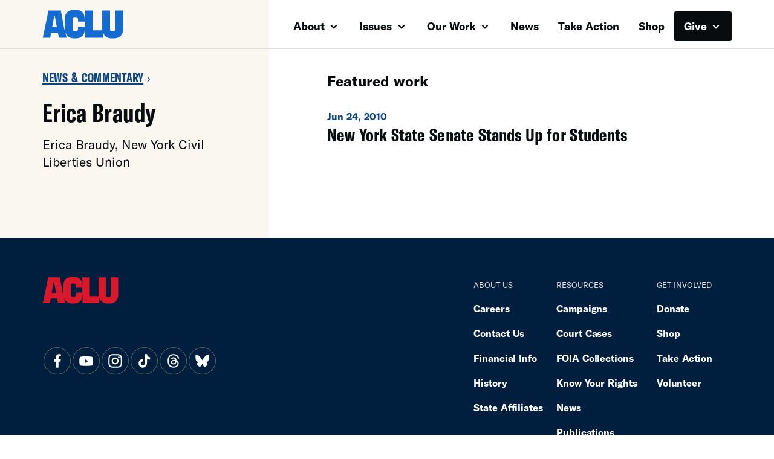

--- FILE ---
content_type: text/css
request_url: https://www.aclu.org/wp-content/themes/aclu-wp/dist/assets/css/bios-Dt416IHL.css?ver=6.8.3
body_size: -76
content:
.author__info__container a{color:currentColor}.author__info__container a:hover{color:currentColor;opacity:.8}@media screen and (max-width:999px){.author__info__container{min-height:unset}}.author__info__container .is-section-title{color:inherit}.author__info__container .author-image-wrapper{height:0;padding-bottom:100%}.author__info__container .author-image{mix-blend-mode:multiply;-webkit-filter:grayscale(100%);filter:grayscale(100%);-o-object-fit:cover;object-fit:cover;position:absolute;width:100%;height:100%}.author__info__container .breadcrumbs__divider{vertical-align:top}.bio__container .button__show-hide-content .caret{margin-top:2px}
